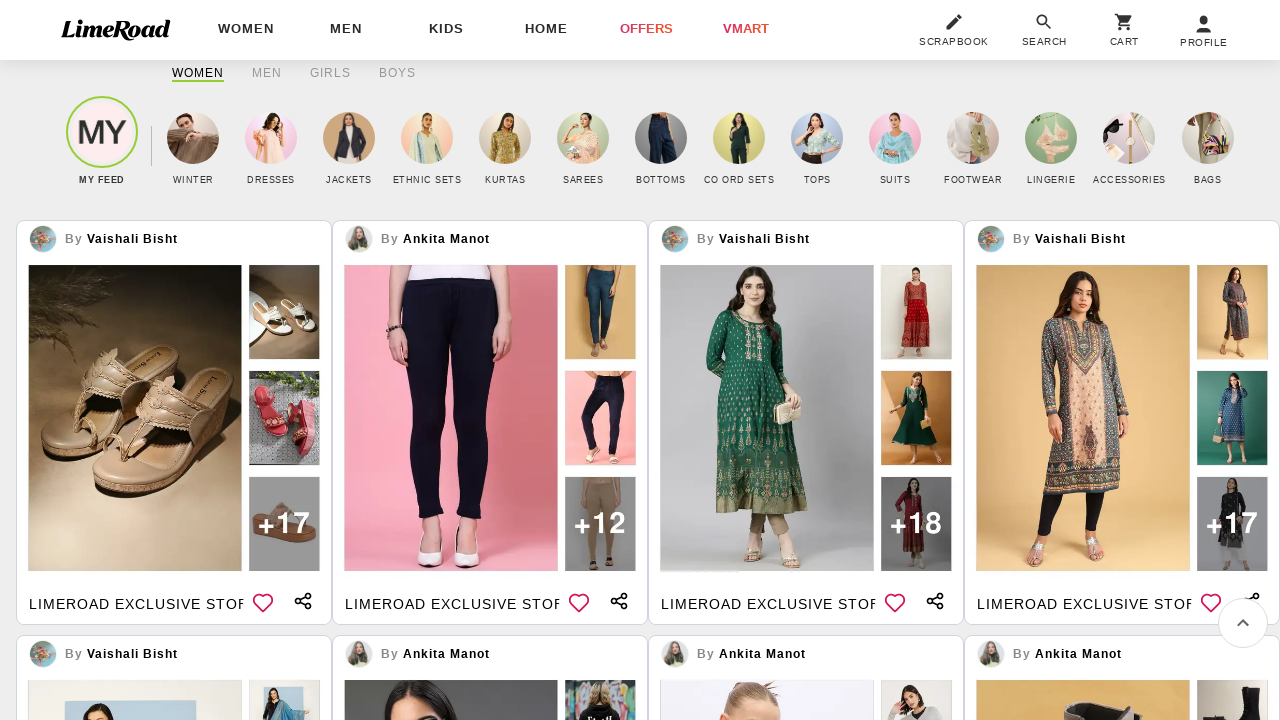

--- FILE ---
content_type: application/javascript
request_url: https://cloud-img3.junaroad.com/assets/8scripts/limeroad_newuser-4df9c3a2cb16f066b877602b7e402ab45d6e189078d656fbe976ce438df8c4f8.js
body_size: 1425
content:
/*
  Copyright (c) 2018 limeroad <https://www.limeroad.com>
 @version    3.0 Stable
*/
(function(a){a.utilities=a.utilities||{};a.utilities.newu={v:"0.0.4",a:function(c){var b=this.attr("data-a"),e=this.attr("data-b");c=this.hasClass("rngsldr");"top_level"==b||c||(a("span",this.parent()[0]).removeClass("cF bgL").addClass("c9 bgF"),a("span",this[0]).addClass("cF bgL").removeClass("c9 bgF"));"top_level"==b?(a.anConstants.kyc.occasion&&delete a.anConstants.kyc.occasion,a.anConstants.kyc.price&&delete a.anConstants.kyc.price,a.utilities.default.resetCategoryNavigation()):"occasion"==b&&
"true"==a.anConstants.touch&&(a.utilities.newu._sp(this,e),a.anConstants.kyc.price&&delete a.anConstants.kyc.price);a.anConstants.kyc[b]=e;b="/shopping_assistance";if(a.anConstants.kyc.top_level)if(b=b+"/?top_level="+a.anConstants.kyc.top_level,a.anConstants.kyc.occasion){b=b+"&occasion="+a.anConstants.kyc.occasion;if(a.anConstants.kyc.price||c)return a.utilities.newu._go(this,void 0,c),!1;if("true"==a.anConstants.touch)a("#m, #w, #g").hide(),a.utilities.newu._sp(this,a.anConstants.kyc.occasion);
else{a.utilities.newu._go(this);return}}else a("#g").hide(),a(".nupprice").hide(),"Women"==a.anConstants.kyc.top_level?(a("#m").hide(),a("#w").show()):(a("#w").hide(),a("#m").show());else for(a("#m, #w").hide(),a("#g").show(),c=8;21>c;c++)a("#p"+c).hide();a.anConstants.kyc.price||(a.utilities.default.scrollDOM(),a.view.evalScripts(),a.view.pushView(b))},_sp:function(c,b){b=a("#"+b).show();a(".occ",b[0])[0]&&a(".occ",b[0]).html(c.html())},_go:function(c,b,e){var d="/kyc/?noPer=1";if(void 0===b||0===
a.parseInt(b))b=0;a.anConstants.ad_id&&(d=d+"&ad_id="+a.anConstants.ad_id);if(a.anConstants.kyc.top_level)if(d=d+"&top_level="+a.anConstants.kyc.top_level.replace(/['"]+/g,""),(a.anConstants.kyc.price||e)&&a.anConstants.kyc.occasion)d=d+"&occasion="+a.anConstants.kyc.occasion.replace(/['"]+/g,""),d=d+"&price="+a.anConstants.kyc.price.replace(/['"]+/g,"");else{var g=c.attr("data-b");d=d+"&occasion="+g+"&price=0";a.anConstants.kyc.occasion=g;a.anConstants.kyc.price="0"}a.utilities.newu._ajaxAndUpdateSlider.call(c,
d+"&page="+b,e)},_ajaxAndUpdateSlider:function(c,b){var e=this;c=c||e.attr("data-url");b=b||!1;c&&(a.utilities.default.loader("in"),a.xhr().get(c+"&ajax=true").success(function(d){var g=a.utilities.default.anAttr(e);"false"==a.anConstants.touch&&a.utilities.default.updateLayout.call(e,null,null,!0);g.href=c;a.utilities.default.updateView.call(e,null,d,g);b&&(d=a(".priceRange"),d[0].disabled=!1,d[1].disabled=!1,a.view.replaceView())}).error(function(){a.utilities.default.loader(!1);if(b){var d=a(".priceRange");
d[0].disabled=!1;d[1].disabled=!1}}))},prsl:function(c){c=a(".rngsldr")[0];for(var b=a(".priceRange",c),e=a(".cnctn",c)[0],d=a(".rngVal",c)[0],g=a(".rngVal",c)[1],h=a.parseInt(b[0].max),l="false"==a(c).attr("data-ready"),k=0,f=[];2>k;k++)f.push(a.parseInt(b[k].value)),l&&(b[k].value=a.anConstants.kyc.price.split("__")[k]);if(l)return!1;this.addClass("rngfc");if(300>Math.abs(f[0]-f[1])||f[0]>f[1])"thumb1"==this.attr("data-thumb")?(b[0].value=f[1]-200,b[1].value=f[1]):(b[0].value=f[0],b[1].value=f[0]+
200);e.style.left="calc("+f[0]/h*100+"% - 10px)";e.style.right="calc("+(100-f[1]/h*100)+"% + 10px)";d.value="\u20b9"+b[0].value;g.value="\u20b9"+b[1].value;a(c).attr("data-b",b[0].value+"__"+b[1].value)},prsled:function(c){var b=a(".rngsldr");b.attr("data-b")||b.attr("data-b",a.anConstants.kyc.price);this.removeClass("rngfc");if("false"==b.attr("data-ready"))return!1;a.utilities.default.loader("in");b.attr("data-ready","false");this[0].disabled=!0;var e=b.attr("data-onchange");if(e){var d=e.split(",")[0];
e=e.split(",")[1];a.utilities[e]&&a.utilities[e][d]&&a.utilities[e][d].call(b,c)}},selectFacet:function(c,b,e,d){var g=document.getElementById(e),h=g.querySelector(".wsN");e=h.offsetHeight;g.style.minHeight=e+"px";h.style.display="none";d=document.getElementById(d);d.style.display="block";d.style.top=e/2+"px";c=a(c);d=document.querySelectorAll(".shaking-div");for(e=0;e<d.length;e++)d[e].classList.remove("shaking-div");(b=document.getElementById(b).querySelector(".bd2L"))&&b.classList.remove("bd2L");
c.addClass("bd2L")}}})(window.alakhNiranjan);


--- FILE ---
content_type: text/plain
request_url: https://api.ipify.org/
body_size: -90
content:
18.219.182.143